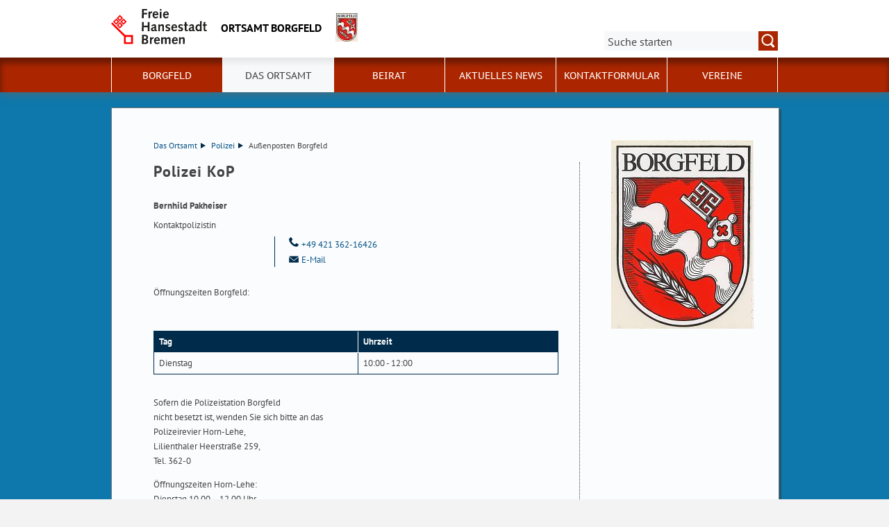

--- FILE ---
content_type: text/html; charset=utf-8
request_url: https://www.ortsamt-borgfeld.de/das-ortsamt/polizei/aussenposten-borgfeld-2319
body_size: 6135
content:
<!doctype html>
<html class="no-js" lang="de">
<head>
    <script src="/static/notSupported/notSupported.js"></script>
            <link rel="canonical" href="https://www.ortsamt-borgfeld.de/das-ortsamt/polizei/aussenposten-borgfeld-2319"/>
    <title>Außenposten Borgfeld - Ortsamt Borgfeld</title>
<meta http-equiv="Content-Type" content="text/html; charset=utf-8">
<meta name="keywords" content="">
<meta name="description" content="">
<meta name="author" content="">
<meta name="viewport" content="width=device-width,initial-scale=1">

<link rel="shortcut icon" href="https://www.ortsamt-borgfeld.de/fastmedia/3/favicon.ico">
  
  <noscript>
      <link rel="stylesheet" type="text/css" href="/sixcms/detail.php/template/01_noscript_css_d"/>
  </noscript>
  <link rel="stylesheet" type="text/css" href="/sixcms/detail.php/template/01_css_d?lang=de"/>
  <link rel="stylesheet" type="text/css" href="/static/css/html5/style.css"/>
  <link rel="stylesheet" type="text/css" href="/sixcms/detail.php/template/01_portal_css_d?lang=de"/>

<style> @media screen and (min-width: 58rem) { html {  background-size: cover;  background-position: center;  background-attachment: fixed;  background-repeat: no-repeat;  background-image: url(/fastmedia/101/Blau.jpg);}}</style>

<script src="/sixcms/detail.php/template/00_script_js_d"></script>

</head>


<body class="kogis">
<script>
    document.documentElement.classList.remove("no-js");
    document.documentElement.classList.add("js");
    document.body.classList.remove("no-js");
    document.body.classList.add("js");
</script>

<nav title="Inhaltsbereiche direkt anspringen">
    <ul class="skip-links">
        <li><a id="js_main_nav_workaround" href="#main_nav_anchor">Zur Hauptnavigation</a></li>        <li><a href="#main">Zum Inhalt</a></li>                <li><a href="#footer">Zur Fußzeile</a></li>    </ul>
</nav>

<a href="#main_nav_anchor" aria-label="zur Navigation" class="navbar-toggle" data-toggle="offcanvas" data-target="#myNavmenu" data-canvas="body">
    <span class="sr-only">zur Navigation</span>
    <span class="icon-bar"></span>
    <span class="icon-bar"></span>
    <span class="icon-bar"></span>
</a>
<nav id="myNavmenu" class="navmenu navmenu-default navmenu-fixed-left offcanvas"></nav><header class="header">
    <div class="centerframe">
        <div class="info_wrapper">
    <a href="https://www.ortsamt-borgfeld.de" title="Zur Startseite">
        <div class="logo_wrapper">
            <img src="https://www.ortsamt-borgfeld.de/static/img/html5/bremen_logo_schwarz.svg" width="138" height="51" alt="Freie Hansestadt Bremen"/>
        </div>

        <div class="name">Ortsamt Borgfeld</div>

                    <div class="logo_dst">
                <img src="/sixcms/media.php/27/thumbnails/Borgfeld_Wappen.jpg.8066.jpg" alt=""/>
            </div>
            </a>
</div>                            <form method="get" id="searchform" role="search" action="/sixcms/detail.php">
    <input type="hidden" name="template" value="20_search_d">
    <input type="hidden" name="search[send]" value="true">
    <input type="hidden" name="lang" value="de">
    <button id="open-mobile-search">
        <img alt="Suche öffnen" src="/static/img/html5/lupe_rot.svg"/>
        <img alt="Suche schließen" src="/static/img/html5/lupe_weiss.svg"/>
    </button>
    <label>
        <span>Suche:</span>
        <input type="text" aria-label="Suche:"
               value="" name="search[vt]" id="searchinput"
               placeholder="Suche starten"/>
    </label>
    <button title="Suche starten" id="runsearch" type="submit" value="">
        <img alt="Suche starten" src="/static/img/html5/lupe_weiss.svg"/>
    </button>
</form>
            </div>
        <div id="mainNavi">
        <div class="navi">
            <div class="centerframe">
                <div class="logo_wrapper">
                    <a id="navilogo" href=""><img
                                src="/static/img/html5/bremen_logo_weiss.svg"
                                alt="Logo Verwaltung Bremen" width="30" height="11"/></a>
                </div>
                <nav class="megamenu" tabindex="-1" id="navi_main">
                    <noscript>
                        <ol class="accessible-megamenu">
                            <li class="accessible-megamenu-top-nav-item">
                                <span class="topLevel"><a href="#main_nav_anchor">Zur Navigation</a></span>
                            </li>
                            <li class="accessible-megamenu-top-nav-item"><span class="topLevel"><a href="#container">Zum Inhalt</a></span>
                            </li>
                            <li class="accessible-megamenu-top-nav-item"><span class="topLevel"><a href="#footer_cc">Zur Fu&szlig;zeile</a></span>
                            </li>
                        </ol>
                    </noscript>
                </nav>
            </div>
        </div>
    </div>
</header>
<div class="mobile nav">
    <span id="nav_back_label" style="display:none;">zurück</span>
    <span id="nav_navigation_label" style="display:none;">Navigation</span>
    <a href="#" class="head_entity" id="mobile_navigation">Navigation</a>
</div><div class=centerframe>
	<div id="container">

<div class="article" id="main" role="main" tabindex="-1">

<div class="main_article breadcrumb"><div class="hiddentext">Sie sind hier:</div><ul class="breadcrump">

<li>
<a href="https://www.ortsamt-borgfeld.de/das-ortsamt-1464">Das Ortsamt<span class="breadcrump_divider"></span></a>
</li>
<li>
<a href="https://www.ortsamt-borgfeld.de/das-ortsamt/polizei-1697">Polizei<span class="breadcrump_divider"></span></a>
</li>
<li>Außenposten Borgfeld</li></ul></div><div class="main_article"><div  class="entry-wrapper-1col entry-wrapper-normal"><div class="clearfix"></div><h1>Polizei KoP
</h1><div class="vcard nexttoteaser longteaser"><div class="vcard-name"><p><strong> Bernhild Pakheiser</strong></p></div><div class="vcard-intro"><p class="vcard-adress">Kontaktpolizistin<br></p></div><div class="vcard-details"><div class="vcard-left"><p class="vcard-adress"></p></div><div class="vcard-right"><p class="vcard-contact"><a aria-label="Telefon: + 4 9. 4 2 1. 3 6 2. 1 6 4 2 6" title="Tel." href="tel:+4942136216426"><i class="interfaceicon phone"></i>+49 421 362-16426</a><br><a aria-label="Email" title="E-Mail verfassen an bernhild.pakheiser@polizei.bremen.de" href="mailto:bernhild.pakheiser@polizei.bremen.de"><i class="interfaceicon send"></i>E-Mail</a><br></p></div></div><div class="clearfix"></div></div><p>
Öffnungszeiten Borgfeld:<br>
</p><table><thead><tr><th>Tag</th><th>Uhrzeit</th></tr></thead><tbody><br>
<tr><td>Dienstag</td><td>10:00 - 12:00</td></tr><br>
</tbody></table><p>
Sofern die Polizeistation Borgfeld<br>
nicht besetzt ist, wenden Sie sich bitte an das <br>
Polizeirevier Horn-Lehe,<br>
Lilienthaler Heerstraße 259, <br>
Tel. 362-0</p><p>
Öffnungszeiten Horn-Lehe:                        <br>
Dienstag 10.00 – 12.00 Uhr</p><p>
oder in Notfällen an Notruf 110
</p></div></div>      </div> <!-- id main - class article-->

	<div class="aside" id="marginal" role="complementary" tabindex="-1"><div class="marginal_logo">
    <a class="marginal_picture" href="https://www.ortsamt-borgfeld.de">
        <img src="/sixcms/media.php/27/thumbnails/Borgfeld_Wappen.8067.jpg.8068.jpg"
             alt="Logo Ortsamt Borgfeld"/></a>
</div>
</div> <!-- class aside - id marginal  -->
<div class="clearfix"></div>	

<div id="kacheln">
    
    
    </div>
</div> <!-- (container) -->

</div> <!-- (centerframe) -->
    <div id="photographer">
                Blau &middot;                   </div>
<!-- Navigation is inside footer because of noscript fallback! -->
<div id="main_nav_anchor"><h2>Navigation:</h2><div class="navi">
    <div class="centerframe">
        <nav class="megamenu">
            <ol class="firstlevelcount6"><li class="accessible-megamenu-top-nav-item hasChildren"><span class="topLevel"><a href="https://www.ortsamt-borgfeld.de/borgfeld-1823">Borgfeld</a></span><div class="cols-3 accessible-megamenu-panel"><ol><li class="accessible-megamenu-panel-group"><span class="secondLevel"><a href="https://www.ortsamt-borgfeld.de/borgfeld/ein-dorf-mit-geschichte-1699">Ein Dorf mit Geschichte</a></span></li><li class="accessible-megamenu-panel-group"><span class="secondLevel"><a href="https://www.ortsamt-borgfeld.de/borgfeld/ein-wachsendes-dorf-an-der-wuemme-1700">Ein wachsendes "Dorf  an der Wümme"</a></span></li><li class="accessible-megamenu-panel-group hasChildren"><span class="secondLevel"><a href="https://www.ortsamt-borgfeld.de/borgfeld/impressionen-bildergalerie-1968">Impressionen (Bildergalerie)</a></span><ul><li><a href="https://www.ortsamt-borgfeld.de/borgfeld/impressionen-bildergalerie/herbst-1975">Herbst</a></li><li><a href="https://www.ortsamt-borgfeld.de/borgfeld/impressionen-bildergalerie/hochwasser-1999">Hochwasser</a></li><li><a href="https://www.ortsamt-borgfeld.de/borgfeld/impressionen-bildergalerie/schilf-graeser-2007">Schilf & Gräser</a></li><li><a href="https://www.ortsamt-borgfeld.de/borgfeld/impressionen-bildergalerie/sommertage-2059">Sommertage</a></li><li><a href="https://www.ortsamt-borgfeld.de/borgfeld/impressionen-bildergalerie/winter-1972">Winter</a></li><li><a href="https://www.ortsamt-borgfeld.de/borgfeld/impressionen-bildergalerie/raureif-2005">Raureif</a></li></ul>
</li><li class="accessible-megamenu-panel-group"><span class="secondLevel"><a href="https://www.ortsamt-borgfeld.de/borgfeld/aus-der-geschichte-1894">Aus der Geschichte</a></span></li></ol></div></li>
<li class="accessible-megamenu-top-nav-item hasChildren active"><span class="topLevel"><a href="https://www.ortsamt-borgfeld.de/das-ortsamt-1464">Das Ortsamt</a></span><div class="cols-3 accessible-megamenu-panel"><ol><li class="accessible-megamenu-panel-group"><span class="secondLevel"><a href="https://www.ortsamt-borgfeld.de/das-ortsamt/mitarbeiterteam-1676">Mitarbeiterteam</a></span></li><li class="accessible-megamenu-panel-group active hasChildren"><span class="secondLevel"><a href="https://www.ortsamt-borgfeld.de/das-ortsamt/polizei-1697">Polizei</a></span><ul><li class="active"><a href="https://www.ortsamt-borgfeld.de/das-ortsamt/polizei/aussenposten-borgfeld-2319" aria-current="page">Außenposten Borgfeld</a></li><li><a href="https://www.ortsamt-borgfeld.de/das-ortsamt/polizei/kriminalpraevention-2323">Kriminalprävention</a></li></ul>
</li><li class="accessible-megamenu-panel-group"><span class="secondLevel"><a href="https://www.ortsamt-borgfeld.de/das-ortsamt/geschwindigkeitsmessungen-32137">Geschwindigkeitsmessungen</a></span></li><li class="accessible-megamenu-panel-group"><span class="secondLevel"><a href="https://www.ortsamt-borgfeld.de/das-ortsamt/einrichtungen-1473">Einrichtungen</a></span></li><li class="accessible-megamenu-panel-group"><span class="secondLevel"><a href="https://www.ortsamt-borgfeld.de/das-ortsamt/nuetzliches-interessantes-2293">Nützliches + Interessantes</a></span></li><li class="accessible-megamenu-panel-group"><span class="secondLevel"><a href="https://www.ortsamt-borgfeld.de/das-ortsamt/zahlen-daten-fakten-1469">Zahlen, Daten, Fakten</a></span></li></ol></div></li>
<li class="accessible-megamenu-top-nav-item hasChildren"><span class="topLevel"><a href="https://www.ortsamt-borgfeld.de/beirat-1460">Beirat</a></span><div class="cols-3 accessible-megamenu-panel"><ol><li class="accessible-megamenu-panel-group hasChildren"><span class="secondLevel"><a href="https://www.ortsamt-borgfeld.de/beirat/mitglieder-1803">Mitglieder</a></span><ul><li><a href="https://www.ortsamt-borgfeld.de/beirat/mitglieder/ausschuss-i-fuer-bau-verkehr-umwelt-und-landwirtschaft-1461">Ausschuss I  für Bau, Verkehr, Umwelt und Landwirtschaft</a></li><li><a href="https://www.ortsamt-borgfeld.de/beirat/mitglieder/ausschuss-ii-fuer-bildung-soziales-sport-und-kultur-1485">Ausschuss II für  Bildung, Soziales, Sport und Kultur</a></li><li><a href="https://www.ortsamt-borgfeld.de/beirat/mitglieder/koordinierungsausschuss-2791">Koordinierungsausschuss</a></li><li><a href="https://www.ortsamt-borgfeld.de/beirat/mitglieder/jugendforum-32077">Jugendforum</a></li></ul>
</li><li class="accessible-megamenu-panel-group"><span class="secondLevel"><a href="https://www.ortsamt-borgfeld.de/beirat/sitzungskalender-1467">Sitzungskalender</a></span></li><li class="accessible-megamenu-panel-group"><span class="secondLevel"><a href="https://www.ortsamt-borgfeld.de/beirat/beiratsarbeit-1677">Beiratsarbeit</a></span></li><li class="accessible-megamenu-panel-group hasChildren"><span class="secondLevel"><a href="https://www.ortsamt-borgfeld.de/beirat/protokolle-der-oeffentlichen-sitzungen-2796">Protokolle der öffentlichen Sitzungen</a></span><ul><li><a href="https://www.ortsamt-borgfeld.de/beirat/protokolle-der-oeffentlichen-sitzungen/protokolle-des-ausschusses-fuer-umwelt-bau-und-verkehr-2794">Protokolle des Ausschusses für Umwelt, Bau und Verkehr</a></li><li><a href="https://www.ortsamt-borgfeld.de/beirat/protokolle-der-oeffentlichen-sitzungen/protokolle-des-ausschusses-fuer-soziales-frauen-jugend-integration-kultur-kinder-und-bildung-2795">Protokolle des Ausschusses für Soziales, Frauen, Jugend, Integration, Kultur, Kinder und Bildung</a></li><li><a href="https://www.ortsamt-borgfeld.de/beirat/protokolle-der-oeffentlichen-sitzungen/protokolle-planungskonferenz-13325">Protokolle Planungskonferenz</a></li><li><a href="https://www.ortsamt-borgfeld.de/beirat/protokolle-der-oeffentlichen-sitzungen/beiratsprotokolle-2008-17216">Beiratsprotokolle 2008</a></li><li><a href="https://www.ortsamt-borgfeld.de/beirat/protokolle-der-oeffentlichen-sitzungen/beiratsprotokolle-2009-17218">Beiratsprotokolle 2009</a></li><li><a href="https://www.ortsamt-borgfeld.de/beirat/protokolle-der-oeffentlichen-sitzungen/beiratsprotokolle-2010-17220">Beiratsprotokolle 2010</a></li><li><a href="https://www.ortsamt-borgfeld.de/beirat/protokolle-der-oeffentlichen-sitzungen/beiratsprotokolle-2011-17222">Beiratsprotokolle 2011</a></li><li><a href="https://www.ortsamt-borgfeld.de/beirat/protokolle-der-oeffentlichen-sitzungen/beiratsprotokolle-2012-17224">Beiratsprotokolle 2012</a></li><li><a href="https://www.ortsamt-borgfeld.de/beirat/protokolle-der-oeffentlichen-sitzungen/beriatsprotokolle-2013-17226">Beriatsprotokolle 2013</a></li><li><a href="https://www.ortsamt-borgfeld.de/beirat/protokolle-der-oeffentlichen-sitzungen/beiratsprotokolle-2014-17228">Beiratsprotokolle 2014</a></li><li><a href="https://www.ortsamt-borgfeld.de/beirat/protokolle-der-oeffentlichen-sitzungen/beiratsprotokolle-2015-17230">Beiratsprotokolle 2015</a></li><li><a href="https://www.ortsamt-borgfeld.de/beirat/protokolle-der-oeffentlichen-sitzungen/beiratsprotokolle-2016-1476">Beiratsprotokolle 2016</a></li><li><a href="https://www.ortsamt-borgfeld.de/beirat/protokolle-der-oeffentlichen-sitzungen/beiratsprotokolle-2017-17697">Beiratsprotokolle 2017</a></li></ul>
</li><li class="accessible-megamenu-panel-group hasChildren"><span class="secondLevel"><a href="https://www.ortsamt-borgfeld.de/beirat/beschluesse-und-stellungnahmen-1896">Beschlüsse und Stellungnahmen</a></span><ul><li><a href="https://www.ortsamt-borgfeld.de/beirat/beschluesse-und-stellungnahmen/beschluesse-2008-17158">Beschlüsse  2008</a></li><li><a href="https://www.ortsamt-borgfeld.de/beirat/beschluesse-und-stellungnahmen/beschluesse-2009-17183">Beschlüsse 2009</a></li><li><a href="https://www.ortsamt-borgfeld.de/beirat/beschluesse-und-stellungnahmen/beschluesse-2010-17199">Beschlüsse 2010</a></li><li><a href="https://www.ortsamt-borgfeld.de/beirat/beschluesse-und-stellungnahmen/beschluesse-und-stellungnahmen-2011-17202">Beschlüsse und Stellungnahmen 2011</a></li><li><a href="https://www.ortsamt-borgfeld.de/beirat/beschluesse-und-stellungnahmen/beschluesse-2012-17208">Beschlüsse 2012</a></li><li><a href="https://www.ortsamt-borgfeld.de/beirat/beschluesse-und-stellungnahmen/beschluesse-2013-17210">Beschlüsse 2013</a></li><li><a href="https://www.ortsamt-borgfeld.de/beirat/beschluesse-und-stellungnahmen/beschluesse-2014-17212">Beschlüsse 2014</a></li><li><a href="https://www.ortsamt-borgfeld.de/beirat/beschluesse-und-stellungnahmen/beschluesse-und-stellungnahmen-2015-17214">Beschlüsse und Stellungnahmen 2015</a></li><li><a href="https://www.ortsamt-borgfeld.de/beirat/beschluesse-und-stellungnahmen/beschluesse-und-stellungnahmen-2016-17673">Beschlüsse und Stellungnahmen 2016</a></li><li><a href="https://www.ortsamt-borgfeld.de/beirat/beschluesse-und-stellungnahmen/beschluesse-und-stellungnahmen-2019-30512">Beschlüsse und Stellungnahmen 2019</a></li><li><a href="https://www.ortsamt-borgfeld.de/beirat/beschluesse-und-stellungnahmen/beschluesse-und-stellungnahmen-2020-30717">Beschlüsse und Stellungnahmen 2020</a></li><li><a href="https://www.ortsamt-borgfeld.de/beirat/beschluesse-und-stellungnahmen/beschluesse-und-stellungnahmen-2021-30716">Beschlüsse und Stellungnahmen 2021</a></li><li><a href="https://www.ortsamt-borgfeld.de/beirat/beschluesse-und-stellungnahmen/beschluesse-und-stellungnahmen-2022-31005">Beschlüsse und Stellungnahmen 2022</a></li><li><a href="https://www.ortsamt-borgfeld.de/beirat/beschluesse-und-stellungnahmen/beschluesse-und-stellungnahmen-2023-31729">Beschlüsse und Stellungnahmen 2023</a></li><li><a href="https://www.ortsamt-borgfeld.de/beirat/beschluesse-und-stellungnahmen/beschluesse-und-stellungnahmen-2024-31881">Beschlüsse und Stellungnahmen 2024</a></li><li><a href="https://www.ortsamt-borgfeld.de/beirat/beschluesse-und-stellungnahmen/beschluesse-und-stellungnahmen-2025-32064">Beschlüsse und Stellungnahmen 2025</a></li></ul>
</li><li class="accessible-megamenu-panel-group"><span class="secondLevel"><a href="https://www.ortsamt-borgfeld.de/beirat/globalmittel-des-beirats-1471">Globalmittel des Beirats</a></span></li></ol></div></li>
<li class="accessible-megamenu-top-nav-item hasChildren"><span class="topLevel"><a href="https://www.ortsamt-borgfeld.de/aktuelles-news-1474">Aktuelles News</a></span><div class="cols-3 accessible-megamenu-panel"><ol><li class="accessible-megamenu-panel-group hasChildren"><span class="secondLevel"><a href="https://www.ortsamt-borgfeld.de/aktuelles-news/veranstaltungskalender-2125">Veranstaltungskalender </a></span><ul><li><a href="https://www.ortsamt-borgfeld.de/aktuelles-news/veranstaltungskalender/termine-1931">Termine</a></li></ul>
</li><li class="accessible-megamenu-panel-group"><span class="secondLevel"><a href="https://www.ortsamt-borgfeld.de/aktuelles-news/presse-2041">Presse</a></span></li><li class="accessible-megamenu-panel-group"><span class="secondLevel"><a href="https://www.ortsamt-borgfeld.de/aktuelles-news/leichte-sprache-12886">Leichte Sprache</a></span></li><li class="accessible-megamenu-panel-group hasChildren"><span class="secondLevel"><a href="https://www.ortsamt-borgfeld.de/aktuelles-news/archiv-17313">Archiv</a></span><ul><li><a href="https://www.ortsamt-borgfeld.de/aktuelles-news/archiv/alt-borgfeld-17250">Alt-Borgfeld</a></li><li><a href="https://www.ortsamt-borgfeld.de/aktuelles-news/archiv/besuch-der-partnerstadt-weismain-17266">Besuch der Partnerstadt Weismain</a></li><li><a href="https://www.ortsamt-borgfeld.de/aktuelles-news/archiv/borgfeld-mach-mit-2010-22476">Borgfeld_mach_mit 2010</a></li><li><a href="https://www.ortsamt-borgfeld.de/aktuelles-news/archiv/buergerhaushalt-17235">Bürgerhaushalt</a></li><li><a href="https://www.ortsamt-borgfeld.de/aktuelles-news/archiv/fahradfruehling-17233">Fahradfrühling</a></li><li><a href="https://www.ortsamt-borgfeld.de/aktuelles-news/archiv/fleetflicken-17237">FleetFlicken</a></li><li><a href="https://www.ortsamt-borgfeld.de/aktuelles-news/archiv/fruehlingsgruss-17274">Frühlingsgruß</a></li><li><a href="https://www.ortsamt-borgfeld.de/aktuelles-news/archiv/geschwindigkeitsmessungen-in-borgfeld-17283">Geschwindigkeitsmessungen in Borgfeld</a></li><li><a href="https://www.ortsamt-borgfeld.de/aktuelles-news/archiv/hans-wendt-stiftung-17256">Hans-Wendt-Stiftung</a></li><li><a href="https://www.ortsamt-borgfeld.de/aktuelles-news/archiv/jan-reiners-bruecke-17239">Jan-Reiners-Brücke</a></li><li><a href="https://www.ortsamt-borgfeld.de/aktuelles-news/archiv/linie-4-17262">Linie 4</a></li><li><a href="https://www.ortsamt-borgfeld.de/aktuelles-news/archiv/mobilwohnungen-17268">Mobilwohnungen</a></li><li><a href="https://www.ortsamt-borgfeld.de/aktuelles-news/archiv/neue-strassennamen-fuer-borgfeld-17285">Neue Straßennamen für Borgfeld</a></li><li><a href="https://www.ortsamt-borgfeld.de/aktuelles-news/archiv/otto-carlsson-weg-17270">Otto-Carlsson-Weg</a></li><li><a href="https://www.ortsamt-borgfeld.de/aktuelles-news/archiv/parkplaetze-in-der-borgfelder-heerstrasse-17258">Parkplätze in der Borgfelder Heerstraße</a></li><li><a href="https://www.ortsamt-borgfeld.de/aktuelles-news/archiv/ratsspieker-17252">Ratsspieker</a></li><li><a href="https://www.ortsamt-borgfeld.de/aktuelles-news/archiv/radfahrer-auf-dem-hamfhofsweg-17289">Radfahrer auf dem Hamfhofsweg</a></li><li><a href="https://www.ortsamt-borgfeld.de/aktuelles-news/archiv/schulen-17264">Schulen</a></li><li><a href="https://www.ortsamt-borgfeld.de/aktuelles-news/archiv/schuetzenfest-und-staedtepartnerschaft-17276">Schützenfest und Städtepartnerschaft</a></li><li><a href="https://www.ortsamt-borgfeld.de/aktuelles-news/archiv/staedtepartnerschaft-weismain-17278">Städtepartnerschaft Weismain</a></li><li><a href="https://www.ortsamt-borgfeld.de/aktuelles-news/archiv/timmersloh-17248">Timmersloh</a></li><li><a href="https://www.ortsamt-borgfeld.de/aktuelles-news/archiv/verkehrsberuhigungsmassnahmen-upper-borg-17287">Verkehrsberuhigungsmaßnahmen Upper Borg</a></li><li><a href="https://www.ortsamt-borgfeld.de/aktuelles-news/archiv/wahl-von-ehrenamtlichen-richterinnen-und-richter-am-verwaltungsgericht-und-oberverwaltungsgericht-17272">Wahl von ehrenamtlichen Richterinnen und Richter am Verwaltungsgericht und Oberverwaltungsgericht </a></li><li><a href="https://www.ortsamt-borgfeld.de/aktuelles-news/archiv/775-jahre-borgfeld-2337">775 Jahre Borgfeld</a></li></ul>
</li><li class="accessible-megamenu-panel-group"><span class="secondLevel"><a href="https://www.ortsamt-borgfeld.de/aktuelles-news/gebaerdensprache-12890">Gebärdensprache</a></span></li></ol></div></li>
<li class="accessible-megamenu-top-nav-item "><span class="topLevel"><a href="https://www.ortsamt-borgfeld.de/kontaktformular-1564">Kontaktformular</a></span></li>
<li class="accessible-megamenu-top-nav-item hasChildren"><span class="topLevel"><a href="https://www.ortsamt-borgfeld.de/vereine-1475">Vereine</a></span><div class="cols-3 accessible-megamenu-panel"><ol><li class="accessible-megamenu-panel-group"><span class="secondLevel"><a href="https://www.ortsamt-borgfeld.de/vereine/borgfelder-schuetzengilde-von-1957-e-v-1924">Borgfelder Schützengilde von 1957 e.V.</a></span></li><li class="accessible-megamenu-panel-group"><span class="secondLevel"><a href="https://www.ortsamt-borgfeld.de/vereine/bremischer-bodenverband-in-der-wuemmeniederung-13357">Bremischer Bodenverband in der Wümmeniederung</a></span></li><li class="accessible-megamenu-panel-group hasChildren"><span class="secondLevel"><a href="https://www.ortsamt-borgfeld.de/vereine/buergerverein-borgfeld-e-v-1738">Bürgerverein Borgfeld e.V.</a></span><ul><li><a href="https://www.ortsamt-borgfeld.de/vereine/buergerverein-borgfeld-e-v/heimatarchiv-2148">Heimatarchiv</a></li><li><a href="https://www.ortsamt-borgfeld.de/vereine/buergerverein-borgfeld-e-v/buergerverein-2143">Bürgerverein</a></li></ul>
</li><li class="accessible-megamenu-panel-group"><span class="secondLevel"><a href="https://www.ortsamt-borgfeld.de/vereine/chorgemeinschaft-borgfeld-1739">Chorgemeinschaft Borgfeld</a></span></li><li class="accessible-megamenu-panel-group"><span class="secondLevel"><a href="https://www.ortsamt-borgfeld.de/vereine/chor-plan-b-e-v-2280">Chor "Plan b" e.V.</a></span></li><li class="accessible-megamenu-panel-group"><span class="secondLevel"><a href="https://www.ortsamt-borgfeld.de/vereine/dorfgemeinschaft-timmerloh-1740">Dorfgemeinschaft Timmerloh</a></span></li><li class="accessible-megamenu-panel-group"><span class="secondLevel"><a href="https://www.ortsamt-borgfeld.de/vereine/evangelische-kirchengemeinde-bremen-borgfeld-1741">Evangelische Kirchengemeinde Bremen-Borgfeld</a></span></li><li class="accessible-megamenu-panel-group"><span class="secondLevel"><a href="https://www.ortsamt-borgfeld.de/vereine/freiwillige-feuerwehr-borgfeld-1742">Freiwillige Feuerwehr Borgfeld</a></span></li><li class="accessible-megamenu-panel-group"><span class="secondLevel"><a href="https://www.ortsamt-borgfeld.de/vereine/freiw-feuerwehr-lehesterdeich-13363">Freiw.Feuerwehr Lehesterdeich</a></span></li><li class="accessible-megamenu-panel-group"><span class="secondLevel"><a href="https://www.ortsamt-borgfeld.de/vereine/freiwillige-feuerwehr-timmersloh-13368">Freiwillige Feuerwehr Timmersloh</a></span></li><li class="accessible-megamenu-panel-group"><span class="secondLevel"><a href="https://www.ortsamt-borgfeld.de/vereine/gefluegelzuchtverein-borgfeld-e-v-1743">Geflügelzuchtverein Borgfeld e.V.</a></span></li><li class="accessible-megamenu-panel-group"><span class="secondLevel"><a href="https://www.ortsamt-borgfeld.de/vereine/in-borgfeld-e-v-24791">IN Borgfeld e.V.</a></span></li><li class="accessible-megamenu-panel-group"><span class="secondLevel"><a href="https://www.ortsamt-borgfeld.de/vereine/kindergarten-borgfelder-butjer-e-v-2228">Kindergarten Borgfelder Butjer e.V. </a></span></li><li class="accessible-megamenu-panel-group"><span class="secondLevel"><a href="https://www.ortsamt-borgfeld.de/vereine/nordwest-natur-2518">NordWest Natur</a></span></li><li class="accessible-megamenu-panel-group"><span class="secondLevel"><a href="https://www.ortsamt-borgfeld.de/vereine/kleine-buehne-borgfeld-amateurtheater-1744">Kleine Bühne Borgfeld Amateurtheater</a></span></li><li class="accessible-megamenu-panel-group"><span class="secondLevel"><a href="https://www.ortsamt-borgfeld.de/vereine/kulturforum-borgfeld-1745">Kulturforum Borgfeld</a></span></li><li class="accessible-megamenu-panel-group"><span class="secondLevel"><a href="https://www.ortsamt-borgfeld.de/vereine/landkindergarten-timmersloh-e-v-2329">Landkindergarten Timmersloh e.V.</a></span></li><li class="accessible-megamenu-panel-group"><span class="secondLevel"><a href="https://www.ortsamt-borgfeld.de/vereine/reservistenkamerad-schaft-9-louis-ferdinand-von-preussen-1747">Reservistenkamerad- schaft 9 Louis Ferdinand von Preußen</a></span></li><li class="accessible-megamenu-panel-group hasChildren"><span class="secondLevel"><a href="https://www.ortsamt-borgfeld.de/vereine/sportvereine-1900">Sportvereine</a></span><ul><li><a href="https://www.ortsamt-borgfeld.de/vereine/sportvereine/borgfelder-tennis-club-von-1987-e-v-1737">Borgfelder Tennis Club von 1987 e.V.</a></li><li><a href="https://www.ortsamt-borgfeld.de/vereine/sportvereine/fussball-verein-sc-borgfeld-e-v-1748">Fußball-Verein SC Borgfeld e.V.</a></li><li><a href="https://www.ortsamt-borgfeld.de/vereine/sportvereine/polizeihund-verein-bremen-e-v-1851">Polizeihund Verein-Bremen e.V.</a></li><li><a href="https://www.ortsamt-borgfeld.de/vereine/sportvereine/reitclub-wuemme-e-v-1746">Reitclub "Wümme" e.V.</a></li><li><a href="https://www.ortsamt-borgfeld.de/vereine/sportvereine/turn-und-sportverein-borgfeld-von-1948-e-v-1749">Turn- und Sportverein Borgfeld von 1948 e.V.</a></li><li><a href="https://www.ortsamt-borgfeld.de/vereine/sportvereine/wassersportgemeinschaft-wuemme-e-v-13367">Wassersportgemeinschaft Wümme e.V</a></li></ul>
</li><li class="accessible-megamenu-panel-group"><span class="secondLevel"><a href="https://www.ortsamt-borgfeld.de/vereine/volksbund-deutscher-kriegsgraeberfuersorge-e-v-bremen-1750">Volksbund Deutscher Kriegsgräberfürsorge e.V.; Bremen</a></span></li><li class="accessible-megamenu-panel-group"><span class="secondLevel"><a href="https://www.ortsamt-borgfeld.de/vereine/wildwechsel-aussen-theater-2575">wildwechsel AUSSEN THEATER</a></span></li><li class="accessible-megamenu-panel-group"><span class="secondLevel"><a href="https://www.ortsamt-borgfeld.de/vereine/foerderverein-freiwillige-feuerwehr-bremen-borgfeld-e-v-32117">Förderverein Freiwillige Feuerwehr Bremen-Borgfeld e.V.</a></span></li><li class="accessible-megamenu-panel-group"><span class="secondLevel"><a href="https://www.ortsamt-borgfeld.de/vereine/pfadfinder-stamm-kopernikus-29878">Pfadfinder Stamm Kopernikus</a></span></li></ol></div></li>
</ol>        </nav>
    </div>
</div>
</div>
<footer id="footer" tabindex="-1" class="">

    <div id="footer_cc"><div class="container"><div class="inner"><p><span>Sofern nicht anders angegeben, stehen die Inhalte dieser Seite unter der Lizenz</span><img title="&quot;Creative Commons Nicht-Kommerziell Keine Bearbeitung&quot;" alt="&quot;Creative Commons Nicht-Kommerziell Keine Bearbeitung&quot;" src="/sixcms/media.php/124/cc-by-nc-nd.png" /></p><div class="clearfix"></div></div></div></div>    <div class="footer_wrapper  t_05_html5_content_fussnavi_einstieg_d">
    <div class="container">
        <nav aria-label="Fußnavigation">
            <ul id="footer_links">
                <li><a href="https://www.ortsamt-borgfeld.de">Startseite</a></li>                
<li><a href="https://www.ortsamt-borgfeld.de/impressum-1478">Impressum</a></li>

<li><a href="https://www.ortsamt-borgfeld.de/impressum/datenschutzerklaerung-6668">Datenschutzerklärung</a></li>

<li><a href="https://www.ortsamt-borgfeld.de/inhaltsuebersicht-1479">Inhaltsübersicht</a></li>

<li><a href="https://www.ortsamt-borgfeld.de/barrierefreiheit-29737">Barrierefreiheit</a></li>
            </ul>
        </nav>
        <a id="js-totop" class="totop totop--hidden" href="#top" aria-hidden="true" tabindex="-1" title="nach oben">
            <img height="50" width="50" src="/static/img/html5/fussnavi_icon.svg" alt="" />
        </a>
        <div class="clearfix"></div>
            </div>
</div></footer>

</body>
</html>

--- FILE ---
content_type: image/svg+xml
request_url: https://www.ortsamt-borgfeld.de/static/img/html5/bremen_logo_schwarz.svg
body_size: 12237
content:
<?xml version="1.0" encoding="utf-8"?>
<!-- Generator: Adobe Illustrator 19.2.1, SVG Export Plug-In . SVG Version: 6.00 Build 0)  -->
<svg version="1.1"
	 id="svg2" inkscape:version="0.48.4 r9939" sodipodi:docname="bremen_logo.svg" xmlns:cc="http://creativecommons.org/ns#" xmlns:dc="http://purl.org/dc/elements/1.1/" xmlns:inkscape="http://www.inkscape.org/namespaces/inkscape" xmlns:rdf="http://www.w3.org/1999/02/22-rdf-syntax-ns#" xmlns:sodipodi="http://sodipodi.sourceforge.net/DTD/sodipodi-0.dtd" xmlns:svg="http://www.w3.org/2000/svg"
	 xmlns="http://www.w3.org/2000/svg" xmlns:xlink="http://www.w3.org/1999/xlink" x="0px" y="0px" viewBox="0 0 1519.2 563" height="371" width="1000"
	 style="enable-background:new 0 0 1519.2 563;" xml:space="preserve">
<style type="text/css">
	.st0{fill:#FE0000;}
	.st1{fill:#1D1D1B;}
</style>
<sodipodi:namedview  bordercolor="#666666" borderopacity="1.0" fit-margin-bottom="0" fit-margin-left="0" fit-margin-right="0" fit-margin-top="0" id="base" inkscape:current-layer="layer1" inkscape:cx="304.04227" inkscape:cy="236.12032" inkscape:document-units="px" inkscape:pageopacity="0.0" inkscape:pageshadow="2" inkscape:window-height="833" inkscape:window-maximized="0" inkscape:window-width="1387" inkscape:window-x="144" inkscape:window-y="26" inkscape:zoom="0.35" pagecolor="#ffffff" showgrid="false">
	</sodipodi:namedview>
<g id="layer1" transform="translate(397.14283,-205.14789)" inkscape:groupmode="layer" inkscape:label="Ebene 1">
	<path id="path3098" inkscape:connector-curvature="0" class="st0" d="M-246.7,361.2l10.9-11l-11.3-11c-6.2-6.1-11.6-11-12-11
		s-5.6,5-11.6,11l-11,11l11,11c6,6,11.4,11,12,11S-252.7,367.2-246.7,361.2L-246.7,361.2z M-283.6,375.1l-25-25l25-25l25-25l25,25
		l25,25l-25,25l-25,25L-283.6,375.1z M-189.7,419.2c9.9-10,10.8-11.1,9.5-12.7c-0.8-1-5.9-6.3-11.3-11.7l-9.8-9.9l-10.9,10.9
		c-6,6-10.9,11.3-10.9,11.9c0,1,21,22.5,22,22.5C-200.8,430.1-195.7,425.2-189.7,419.2z M-225.9,432.9
		c-13.3-13.3-24.2-24.7-24.2-25.3s11-12,24.5-25.5l24.5-24.5l24.5,24.5c13.5,13.5,24.5,24.9,24.5,25.5c0,1-48,49.5-49,49.5
		C-201.4,457.1-212.6,446.2-225.9,432.9z M-304.6,419.1l11-11l-11.5-11.5l-11.5-11.5l-11.3,11.2l-11.3,11.2l10.7,11.1
		c5.9,6.1,11.2,11.2,11.8,11.3C-316.1,430.1-310.7,425.2-304.6,419.1L-304.6,419.1z M-341.4,432.4l-24.7-24.8l24.8-24.7l24.8-24.7
		l25,25l25,25l-24.5,24.5c-13.5,13.5-24.7,24.5-25,24.5C-316.4,457.1-327.8,446-341.4,432.4L-341.4,432.4z M-247.6,454.2l-11.5-11.5
		l-11.2,11.2l-11.2,11.2l11.5,11.5l11.5,11.5l11.3-11.2l11.3-11.2L-247.6,454.2L-247.6,454.2z M-283.6,490.1l-25-25l24.7-24.7
		l24.7-24.7l25,25l25,25l-24.8,24.7l-24.8,24.7L-283.6,490.1L-283.6,490.1z M-80.1,693.6v-42.5H-121c-22.5,0-41.6,0.3-42.5,0.6
		c-1.4,0.5-1.6,5.2-1.6,41.8c0,22.7,0.3,41.5,0.7,41.9s19.5,0.7,42.5,0.7h41.8C-80.1,736.1-80.1,693.6-80.1,693.6z M-194.1,704.4
		v-60.8l-101.5-101.5c-55.8-55.8-101.5-101.8-101.5-102.1c0-0.8,20.1-20.9,20.9-20.9c0.3,0,46.3,45.7,102.1,101.5l101.5,101.5h61.3
		H-50v71.5v71.5h-72h-72v-60.7H-194.1z"/>
	<path id="path2996" inkscape:connector-curvature="0" class="st1" d="M374.9,217.6v-12.5h13h13v12.5v12.5h-13h-13V217.6z
		 M374.2,313c0.4-21.5,0.7-45.6,0.7-53.5v-14.3H388h13.2l-0.7,35.2c-0.4,19.4-0.7,43.5-0.7,53.5v18.2h-13.2h-13.2L374.2,313
		L374.2,313z M195.2,319c0.4-18.2,0.7-42.3,0.7-53.5v-20.3h13h13l0.3,9.2l0.3,9.2l2.7-5.2c3.8-7.2,8-11.7,13.3-14.2
		c4.4-2.1,12.8-2.8,15.1-1.3c0.8,0.5,0.6,4-0.9,12.8l-2,12h-6.3c-5.4,0-6.9,0.4-10.6,3c-2.4,1.7-6,5.5-8.1,8.4l-3.8,5.4v10.6
		c0,5.8-0.3,21-0.7,33.8l-0.7,23.2h-13h-13L195.2,319L195.2,319z M91.2,310c0.4-23.2,0.7-56.3,0.7-73.5v-31.3h41h41v11.5v11.5h-27
		h-27v8.3c0,4.6-0.3,13.1-0.7,19l-0.7,10.7h27.2h27.2v12v12h-27h-27v31v31h-14.2H90.5L91.2,310L91.2,310z M492.9,280.8
		c0-4.4-3.3-11.9-6.6-15.2c-10.6-10.6-27.9-3.8-32.9,12.9l-1.4,4.7h20.5H493L492.9,280.8L492.9,280.8z M460,353.6
		c-15.6-4.2-27.1-16.3-32.5-34.4c-0.9-3-1.9-10.2-2.2-16c-0.7-13.2,1.1-22.5,6.6-33.7c8.7-17.6,23.6-27.3,42-27.3
		c26.2,0,41.5,17.6,43.6,50.2l0.6,9.8h-33.7h-33.7v2.8c0,3.9,2.3,12,4.8,16.8c7.7,15.1,25.6,16.4,40.1,2.9l4.6-4.3l7.5,7l7.5,7
		l-6,5.4C495.1,352.6,476.1,357.9,460,353.6z M327.3,278.9c-1.5-8.9-6.9-15.7-14.2-17.8c-10.5-3.1-22.5,6-25.9,19.7l-0.6,2.3h20.7
		H328L327.3,278.9L327.3,278.9z M294.7,353.8c-21.9-6.3-34.9-26.5-34.9-54.1c0-35.3,21.6-59,52.2-57.3c24.4,1.4,38.9,20,40,51.3
		l0.3,8l-33.2,0.3l-33.2,0.3v3.4c0,6.1,3.9,16.4,7.8,20.8c9.1,10.1,20.9,10.4,33.3,1c3.4-2.6,6.8-5.1,7.5-5.7
		c0.9-0.6,2.9,0.6,6.7,4.3c3,2.9,6.3,5.9,7.4,6.7c1.8,1.4,1.6,1.7-3.3,6.2c-6.4,5.9-14.2,10.6-21.9,13.4
		C315.9,354.9,301.4,355.7,294.7,353.8L294.7,353.8z M350.9,517.9c0-22.7,0.3-47,0.7-54l0.7-12.8h12.3h12.3v6.6v6.6l4.8-3.9
		c10.4-8.5,18.3-11.5,30.3-11.5c12.6,0,20.2,4,24.8,13c3.7,7.2,4.1,13.5,3.4,56.2l-0.6,41h-13h-13l0.5-35.6
		c0.3-19.6,0.1-37.9-0.3-40.7c-1.1-6.7-4.1-9.8-10.3-10.5c-6.2-0.7-12.1,1.7-19.9,7.9l-6.2,5l-0.5,36.7l-0.5,36.7l-12.8,0.3
		l-12.8,0.3L350.9,517.9L350.9,517.9z M91.2,510.4c0.4-26.8,0.7-59.9,0.7-73.5v-24.8h14h14l-0.6,29.5l-0.6,29.5h32.7h32.7v-29.5
		v-29.5H198h14.2l-0.7,48.2c-0.4,26.5-0.7,59.6-0.7,73.5v25.3h-14.1h-14.1l0.7-32l0.7-32h-32.7h-32.7v23.8c0,13.1-0.3,27.5-0.6,32
		l-0.6,8.2H104H90.5L91.2,510.4L91.2,510.4z M1082.7,558.4c-6.6-3.4-10.3-8.5-12.5-17.2c-1.4-5.7-1.6-10.6-1.1-38.3l0.6-31.8h-7.5
		h-7.5l0.3-9.7l0.3-9.7l7.2,0.3l7.2,0.3V440c0-6.8,0.3-15.4,0.6-19.1l0.6-6.8h12.7h12.7l-0.5,19.1l-0.5,19.1l11.9-0.3l11.9-0.3
		l0.3,9.7l0.3,9.7H1108h-11.9l-0.7,16.2c-0.4,8.9-0.5,23.8-0.4,33.1l0.3,16.8l2.8,2.4c3.6,3.1,7.1,3,12.6-0.1
		c2.4-1.4,4.5-2.4,4.6-2.2s1.9,3.6,3.9,7.7c4.2,8.4,4.7,7.5-5.9,12.7c-6.4,3.2-7.7,3.4-16.1,3.4
		C1089.2,561.1,1087.5,560.8,1082.7,558.4L1082.7,558.4z M997.6,537.6c4.7-2,8.9-5.9,11.3-10.7c1.7-3.3,1.9-6,1.9-24.7
		c0-20.8,0-21-2.5-23.9c-1.4-1.6-4.8-4-7.7-5.2c-6.1-2.6-12.3-2.3-18.6,0.9c-17.9,9.1-21.3,42.8-5.8,58
		C983,538.7,990.4,540.6,997.6,537.6L997.6,537.6z M971.9,558.9c-7.4-2.5-9.6-4-16.1-10.3c-9.8-9.6-15.1-24.2-15-42
		c0.1-32.3,17.8-55.8,43-57.3c10-0.6,17.8,1.6,23,6.3l3.8,3.4l0.7-19.6c0.4-10.8,0.7-24.3,0.7-30v-10.3h13.2h13.2l-0.7,55.7
		c-0.4,30.6-0.7,66.6-0.7,80v24.3h-12.5H1012v-5.6V548l-5,4.5C997.3,561.1,984.9,563.3,971.9,558.9L971.9,558.9z M876.1,541.1
		c2-0.6,6-2.8,8.8-5l5-4v-12.4v-12.4l-7.2,2c-10.5,2.8-19.8,7.7-22.5,11.8c-4,6.1-2.5,16.2,2.9,18.8
		C868.2,542.4,870.6,542.6,876.1,541.1L876.1,541.1z M852.7,559.8c-15.9-5.7-23.5-22.1-18.3-39.6c3.8-12.6,20.9-22.8,46.7-27.7
		l8.9-1.7l-0.4-7.7c-0.3-6.4-0.7-8.1-2.7-10.2c-5.4-5.8-15.1-4-28.4,5.3l-8.7,6l-6-6.7c-7.2-8-7.5-7.3,6.9-16.7
		c11.5-7.5,17.7-10.2,26.4-11.5c12.9-1.8,22.9,1.2,30.2,9.2c7.2,7.8,7.5,10,7.2,47.8l-0.3,33.1l2.3,1.9c2.2,1.8,2.6,1.8,6.3,0.3
		c2.2-0.9,4.1-1.4,4.2-1.2c2.3,3.9,5.6,12.3,5.1,13c-0.4,0.6-3.8,2.6-7.7,4.4c-13,6.2-25.7,3.9-30.4-5.5l-2-4l-3.9,3.4
		c-2.2,1.9-6.6,4.8-9.8,6.4c-5.2,2.6-6.9,3-14,3C860,561.1,854.7,560.5,852.7,559.8L852.7,559.8z M784.3,558.8
		c-6.2-2.9-10.6-8.1-12.8-14.9c-1.4-4.3-1.6-10.3-1.6-38.9v-33.9h-7h-7v-9.8v-9.8l6.6,0.4c4.9,0.3,6.8,0.1,7.5-1
		c0.5-0.8,0.9-9.4,0.9-19.1V414H784h13l-0.2,18.8l-0.2,18.8h11.7H820v9.8v9.8h-12h-12V504c0,36.5,0,36.6,6.6,37.8
		c2.6,0.5,4.7,0.1,8.5-1.8l5-2.5l3.5,7c1.9,3.8,3.3,7.5,3.1,8.1s-3.5,2.7-7.3,4.6c-6.2,3.2-7.8,3.5-16.4,3.8
		C790.5,561.2,788.7,560.9,784.3,558.8z M687.1,560.2c-5.4-1.4-17.6-6.1-19.5-7.5c-1.7-1.3-1.6-1.9,2.7-10.4l4.5-9.1l7.4,3.5
		c14.8,7,27.4,6.8,32.3-0.6c3.3-4.9,3-9.5-1-13.5c-2.6-2.6-5.9-4.1-15.2-7c-19.3-6-24.2-9.3-28.7-19c-1.9-4.1-2.3-6.7-2.3-14.5
		c0-8.1,0.4-10.2,2.5-14.3c3.1-6.1,9.7-12.2,16.4-15.2c9-4.1,24.8-4.9,37.4-1.8c4.1,1,13,5,16.4,7.4l2.9,2.1l-5.1,7.7
		c-2.8,4.2-5.3,7.9-5.5,8.1s-2.6-0.8-5.4-2.4c-13-7.1-25.2-7.1-32-0.2c-2.3,2.4-2.9,3.9-2.9,7.1c0,6.6,5,10.4,19,14.5
		c18.6,5.5,27.5,12.2,30.7,22.9c3.6,12.3-1.1,27.6-10.5,34.5c-9.1,6.7-13.2,7.9-27.6,8.2C696.2,560.9,688.9,560.7,687.1,560.2
		L687.1,560.2z M624.4,485.9c-1.7-10.6-8-17.7-16.5-18.5c-7-0.7-11.3,1.2-16.4,6.8c-3.7,4.1-7.6,11.9-7.6,15.1
		c0,0.5,9.3,0.8,20.6,0.8h20.6L624.4,485.9L624.4,485.9z M590.4,559.7c-7.3-2.3-12.9-5.8-18.5-11.5c-23.2-23.7-19.2-72.3,7.5-91.3
		c9.4-6.7,21.1-9.4,33.3-7.6c22.3,3.2,34.1,19.4,36.8,50.6l0.7,8.2h-33.8h-33.8l0.6,6.2c0.7,6.7,4.4,15.9,7.9,19.7
		c3.7,3.9,9.7,6.5,15.7,6.5c6.6,0.1,14.3-3.3,20.8-9.4l4.3-4l5.7,4.9c10.3,8.9,10.1,8.1,3.5,14.1c-11.6,10.6-23,15.1-37.7,15
		C598.5,561,592.6,560.4,590.4,559.7L590.4,559.7z M482.7,559.6c-7.2-1.8-18.8-7-18.8-8.5c0-0.9,7.6-16.8,8.5-17.8
		c0.1-0.1,2.9,1.1,6.1,2.8c19.2,9.9,35.4,6.8,35.4-6.8c0-6.6-3.2-9.1-16.7-13.2c-19.5-6-25.4-9.8-30-19.8c-2.8-6-3.4-18.4-1.3-25
		c2.9-8.8,10.7-16.6,20.2-19.9c10.1-3.6,26.7-3.5,38.2,0.2c5.8,1.8,15.6,7.4,15.6,8.8c0,0.8-7.8,12.4-10,15c-0.4,0.4-4-0.8-7.9-2.7
		c-12.2-5.9-22.5-5.7-29.4,0.4c-2.7,2.5-3.2,3.5-3.2,7.5c0,6.7,3.3,9.3,17.6,14c16.2,5.3,21.1,7.9,26.1,13.4
		c5.2,5.8,6.7,10.3,6.7,20.3c0,13.3-6.5,22.8-20,29.2c-6.1,2.9-7.4,3.1-19,3.3C492.7,561,486.4,560.6,482.7,559.6L482.7,559.6z
		 M283.3,538.5c8.8-5.7,8.6-5.3,8.6-19.2c0-10.8-0.2-12.4-1.5-11.8c-0.8,0.3-4.3,1.3-7.7,2.2c-8.7,2.3-17.2,6.8-20.3,10.9
		c-4.9,6.4-2.9,17.1,3.8,20.2C270.7,542.8,278.2,541.8,283.3,538.5L283.3,538.5z M255.9,560.2c-8.3-2.5-14.1-7.4-18.1-15.1
		c-2-3.9-2.4-5.9-2.4-14.5c0-9.1,0.3-10.4,2.7-14.6c6.6-11.2,21.8-19.2,45-23.7l8.8-1.7v-6c0-8.2-2.3-12.6-7.5-14.3
		c-6.7-2.2-14.9,0.8-27.2,9.9l-5.2,3.9l-4.8-5.1c-7.7-8.2-7.9-8.6-5.2-11c5.4-4.6,20.5-14.1,25.6-15.9c21.7-8.1,42.6-0.9,47.8,16.5
		c1.3,4.3,1.4,9.9,0.8,37.2l-0.7,32.1l2.6,2.6c2.6,2.6,2.7,2.6,6.3,1.1c2-0.8,3.8-1.5,4-1.5s1.8,2.8,3.5,6.2
		c3.6,7.2,3.8,6.9-6.6,11.9c-11.7,5.6-24.2,3.2-28.9-5.6c-1.2-2.2-2.2-4.2-2.3-4.4s-1.9,1.3-4,3.3s-6.4,5-9.7,6.6
		c-5.2,2.6-6.9,2.9-14,2.9C262,561,257.2,560.6,255.9,560.2L255.9,560.2z M678.9,746.3c0-10.4,0.3-34.4,0.7-53.5l0.7-34.7h12.3h12.3
		v6.6v6.6l4.8-4.2c2.6-2.3,8.1-5.8,12.2-7.8c7.1-3.4,8-3.6,18-3.6c8.8,0,11.1,0.3,14.5,2.1c5.4,2.9,8.9,6.8,11.7,12.8
		c2.9,6.3,3.4,21,2.4,64.2l-0.7,30.3h-13h-13l0.7-36.8c0.7-40.3,0.4-43.8-4.7-47.5c-3.7-2.8-12-2.8-17.4,0c-2.2,1.2-6.6,4.2-9.8,6.7
		l-5.7,4.6v36.4v36.4h-13h-13V746.3L678.9,746.3z M395.9,711.6v-53.5h13h13v7.1v7.1l5-5.1c15.7-16.1,43-15.8,51.2,0.6l2.4,4.9
		l4.9-4.8c7.3-7.2,17.4-11.8,27.4-12.5c13.6-0.9,22.3,3.1,27.8,13l2.9,5.3l0.3,45.8l0.3,45.8h-13.2h-13.2l0.6-37.5
		c0.6-32.8,0.4-38-0.9-41.4c-3.9-9.7-14.3-10.1-25.7-1c-8.7,6.9-8.1,4-8.6,44.2l-0.4,35.8h-12.9h-12.9v-39c0-25.9-0.4-39.8-1.1-41.3
		c-1.5-3.4-6.6-6-11.5-6c-5.1,0-11.3,3.4-17.8,9.8l-4.6,4.5v36v36h-13h-13L395.9,711.6L395.9,711.6z M218.9,726.8
		c0-21.1,0.3-45.2,0.7-53.5l0.7-15.2H233h12.8v9.2v9.2l3-5.5c5.8-10.6,13.2-15.9,21.9-16c7.4,0,7.5,0.2,5.5,12.1
		c-2.4,14.6-1.9,13.8-6.6,13.1c-8.1-1.1-17.7,5.4-22.9,15.6c-2,3.9-2.1,5.7-2.1,36.6v32.5h-13h-13v-38.1L218.9,726.8L218.9,726.8z
		 M146.4,679c5-1.3,11.8-6.6,14.1-11.1c2-3.9,2-13.6,0-17.5c-4.2-8.1-12.5-11.3-29.3-11.3h-11.3v9.2c0,5.1-0.3,14.3-0.7,20.5
		l-0.6,11.2h11.7C136.7,680.1,143.9,679.7,146.4,679L146.4,679z M148.7,742.6c11.3-3.4,16.8-12.6,14.2-24.1
		c-2.8-12.5-14.1-18-35.6-17.2l-8,0.3l-0.3,21.2l-0.3,21.2H131C139.4,744.1,145.2,743.6,148.7,742.6z M91.2,723.9
		c0.4-22.7,0.7-55.8,0.7-73.5v-32.2h28.8c31.4,0,38,0.8,47.2,5.5c7,3.5,13,9.3,16.6,15.7c2.8,5,2.9,5.9,2.9,17.3
		c0,10.8-0.3,12.5-2.5,17c-3.4,6.9-9.7,12.9-15.9,15.2l-5.2,1.9l5.3,1.7c14,4.4,22.6,18.8,21.4,35.8c-0.9,13.6-7.8,24.4-19.6,30.7
		c-10.4,5.5-15.3,6.1-49.6,6.2H90.4L91.2,723.9L91.2,723.9z M634.9,694.8c0-3.3-3.3-11.9-5.6-14.7c-9.4-11.2-25.3-7.7-32.8,7.2
		c-4.6,9.2-5.5,8.7,17.9,8.7C630.7,696.1,634.9,695.9,634.9,694.8L634.9,694.8z M602.4,767c-16.1-3.8-29.8-18.8-34.1-37.5
		c-2.1-8.9-2.1-25.9,0-33.9c5.4-20.3,18.5-34.7,35.5-39.1c8.4-2.2,20.3-1.5,28.5,1.6c15.8,6,25.6,23.8,26.7,48.9l0.3,7.5l-33.7,0.3
		l-33.7,0.3l0.5,3.2c3.1,18.4,9.7,27.2,21.7,28.4c7.5,0.8,13.9-1.5,21.6-7.8l6.2-5l3.7,3c2,1.6,5.4,4.7,7.5,6.9l3.8,3.9l-6.8,5.7
		C635.8,765.6,618,770.7,602.4,767L602.4,767z M350.7,691.5c-3.2-17.2-18.9-23.5-31.1-12.6c-4,3.6-8.8,12-8.8,15.4
		c0,1.6,1.6,1.8,20.4,1.8h20.4L350.7,691.5L350.7,691.5z M317.9,766.5c-11.8-3.2-22.3-12.1-28-23.7c-4.9-10.1-6.5-17.7-6.4-31.2
		c0-10.2,0.5-13.2,2.7-20.1c7.9-24.2,26.6-37.8,49.7-36.1c11,0.8,18.4,3.9,25,10.6c9.2,9.4,13.6,20.9,14.7,38.8l0.6,10.2h-33.7
		h-33.7l0.7,4.2c2,13.2,6.6,21.3,14.4,25.4c8.6,4.5,18.9,2.5,28.6-5.7c3.2-2.7,6.1-5,6.4-4.9c0.3,0,3.7,2.9,7.5,6.5l7,6.5l-5.7,5.4
		c-7.2,6.9-14.4,10.9-23.8,13.5C335.2,768.5,325.7,768.7,317.9,766.5L317.9,766.5z"/>
</g>
</svg>
